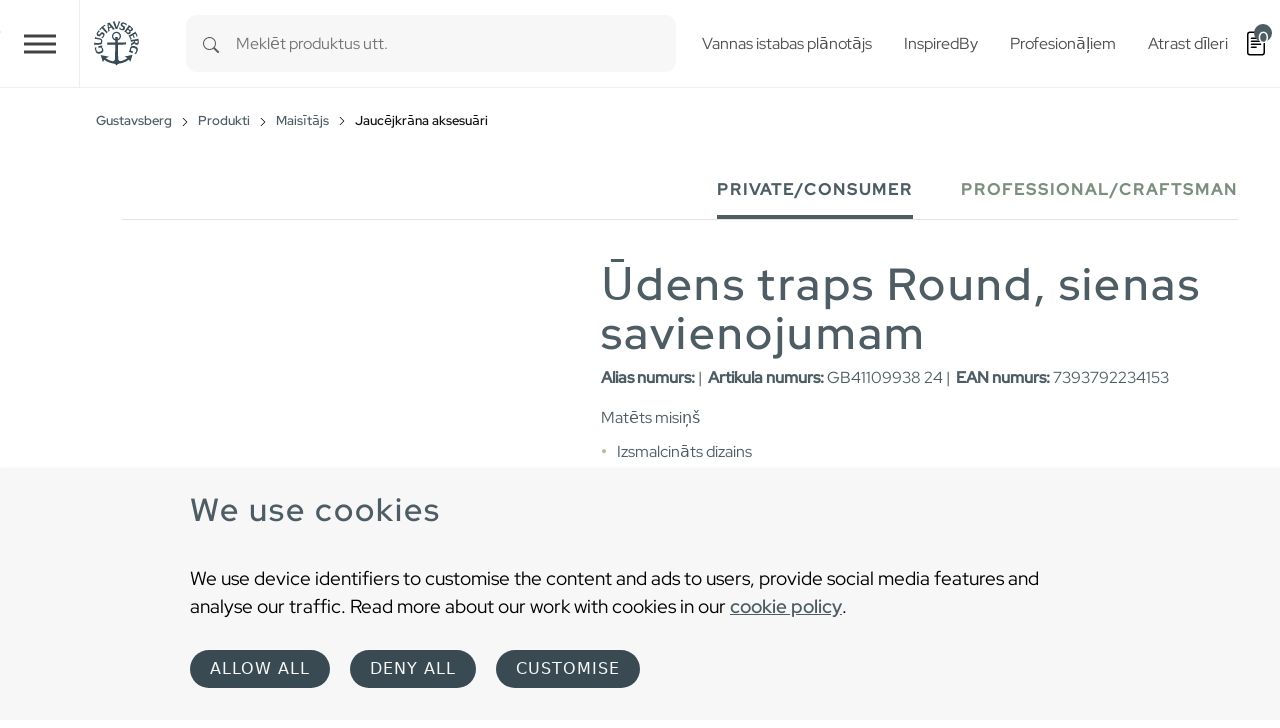

--- FILE ---
content_type: image/svg+xml
request_url: https://www.gustavsberg.com/fileadmin/uploads/Website_Interior_Pictures__general_/First_page/Gustavsberg_Logo_blue.svg
body_size: 5057
content:
<?xml version="1.0" encoding="UTF-8"?>
<svg xmlns="http://www.w3.org/2000/svg" xmlns:xlink="http://www.w3.org/1999/xlink" version="1.1" id="Lager_1" x="0px" y="0px" viewBox="0 0 426 432" style="enable-background:new 0 0 426 432;" xml:space="preserve">
<style type="text/css">
	.st0{fill:#384A53;}
</style>
<g id="GBG-ANCHOR_x5F_POS_00000098188944301859182630000000685808545320616872_">
	<g>
		<path class="st0" d="M202.2,37.2c-0.1,0.4-0.7,0.4-0.8,0.9c-0.8,1.5-0.8,3.4-0.4,5.1c4.8,13.2,9.5,26.6,14.2,39.9    c1.7-4.3,3.2-8.8,4.8-13.1l6.3-17.8c1.1-4.2,4-8.4,2.6-13.2c-0.5-0.6-0.8-1.5-1.6-1.8c0.1-0.4,0-1,0.4-1.2    c6.2,0.4,12.4,1.3,18.2,2.4c0,0.1,0,0.2,0.1,0.2l0.3-0.2c0.1,0.5,0,1-0.3,1.3c-3.4,0.3-5,3.7-6.6,6.2c-3.1,5-4.2,10.8-6.6,15.9    l-0.3,0.9l-6,16.3l-7.2,19.2c-1.1,0.4-2.4-0.1-3.7,0c-3,0-6.2-0.2-9.2,0.1c0-0.1-0.1-0.2-0.2-0.1c0-0.4-0.1-0.7-0.3-1    c-4.8-13.2-9.9-26.2-14.8-39.3c-1.5-3.5-2.6-7.1-4-10.6c-1.7-2.6-2.9-6.7-6.6-7.2c-0.2,0.2-0.2-0.1-0.3-0.2    c0.1-0.4-0.2-0.4-0.2-0.8c-0.1-0.1-0.2-0.3-0.2-0.5c0.8-0.1,1.6-0.5,2.6-0.5c4.2-0.7,8.2-1.3,12.4-1.7c2.2-0.2,4.6-0.4,7-0.7    C202.3,36.1,202.1,36.8,202.2,37.2"></path>
		<path class="st0" d="M274.2,45.8c0.4-0.1,0.6,0.2,0.9,0.2c5.6,2.2,10.8,5.1,16.1,7.8c1.7,0.9,3.2,2.1,4.9,2.9    c0,0.6-0.3,1.1-0.5,1.6c-1.7,3.7-3.4,7.5-5.1,11.2l-0.1-0.3c-0.4,0.3-0.8-0.1-1.1-0.3c0-0.9-0.4-1.8-0.6-2.6c-0.8-1.5-1.6-2.9-3-4    c-4.4-3.9-9.7-6-15.1-7.8c-0.6-0.2-1.2-0.3-1.8-0.4c-0.3,0-0.6-0.2-0.8-0.1c-0.4-0.4-0.7,0.2-1.2,0c-2.5-0.1-4.7,2-5.6,4.2    c-0.2,0.8-0.8,1.5-0.8,2.2c-0.6,1.4-0.4,3.2,0,4.5c1.2,2,3.2,3.2,5.1,4.4l0.1-0.1c-0.1,0.2,0.2,0.2,0.3,0.3    c1.8,0.9,3.6,2.1,5.3,3.1c1.2,0.6,2.5,1.2,3.7,1.8c1.2,1,2.4,1.8,3.5,2.9c0,0.5,0.7,0.7,0.9,1.1c2.6,3.3,3.7,7.6,2.6,11.6    c-0.5,2.9-1.8,5.5-3,8.1c-0.5,0.7-0.9,1.5-1.3,2.2c-1.4,2.2-3.2,4.2-5.2,5.7c-4,2.8-10.2,3.2-14.8,1.4c-6-2-11.8-4.7-17.4-7.7    c-1.8-1.1-3.5-2.3-5.4-3.3l0-0.2h-0.3l0.2-0.1c-0.3-0.1-0.3-0.2-0.3-0.4c1.7-4,3-8.1,4.6-12.1c0.4,0,0.9,0.2,1.3,0.3    c0.6,0.7-0.1,1,0.3,1.7c1.1,3,4.4,5.6,7,7.3c0.6,0.4,1.2,0.7,1.8,1.1c2.6,1.4,5.3,2.6,8.3,3.2c2.8,0.3,5.5-1,6.9-3.3l0,0    c0.5-0.3,0.2-0.7,0.7-0.9c1.2-2.6,2.7-6.1,0.6-8.7c-0.8-1-1.6-1.7-2.6-2.5c-4-2.8-8.6-4.7-12.6-7.6c-4-3.3-5.8-8.5-4.4-13.6    c1.2-5.7,4.4-11.4,9.4-14.7c2.6-1.7,5.9-2.5,9.2-2.6C268,43.6,271.3,44.5,274.2,45.8"></path>
		<path class="st0" d="M156.1,66.7l-6.8-8.2c1.2,8.7,1.8,17.6,3,26.1c4.7-1.8,9.2-3.7,13.7-5.8L156.1,66.7z M157.2,45.1    c1.3,1.5,2.5,3.1,3.7,4.6l10.3,12.9c8.5,10.7,17.3,21.3,26,32c1.3,1.4,2.7,3,4.5,3.5c0.1,0.3,0.2,0.6,0.3,0.9    c-6.4,0.6-12.4,1.7-18.4,3.2l0,0c-0.7,0.2-1.5,0.7-2.3,0.6c-0.2-0.3-0.5-0.6-0.4-1c1.3-1.8,0.2-4.1-0.7-5.8    c-2.7-3.4-5.6-6.9-8.4-10.3c-6.2,2.5-12.5,5-18.6,7.8c0.7,4.4,0.7,9.2,2,13.4c0.8,1.5,1.5,3.5,3.3,4.1c0.2-0.3,0.4,0.1,0.5,0.2    c0.1,0.2,0.2,0.4,0.1,0.6c-4.4,2.4-8.8,5-13,7.9c-0.4-0.2-0.5-0.7-0.6-1c0.9-0.7,0.7-2.1,0.9-3.2l0-3.7l-3.2-27.9l-2.4-20.7    c-0.4-4.1-1.1-7.8-1.4-11.8c5.5-2.5,11.2-4.6,16.9-6.6C156.7,44.8,157.3,44.6,157.2,45.1"></path>
		<path class="st0" d="M118.8,62.6c2.1,3,4.2,6.2,6.2,9.2c-0.4,0.3-0.7,0.7-1.1,0.8c-0.2-0.1-0.4-0.4-0.7-0.4    c-1.9-0.6-3.6,0.4-5.1,1.3c-3.7,2.5-7.5,5-11,8.1c1.9,2.4,3.8,4.8,5.8,7.1l19.1,22.8c2.1,2.7,4.5,5.4,7,7.5    c0.4-0.3,0.4,0.4,0.7,0.4l0,0c0.1,0.4,0.5,0.2,0.7,0.5c0.8,0.3,1.5,0.7,2.3,0.3c0.3-0.2,0.7,0,0.9-0.3c0.3,0.2,0.7,0.5,0.7,0.9    c-0.3,0.3-0.7,0.4-0.8,0.7c-0.4,0-0.5,0.5-0.9,0.7c-4.6,3.4-9.1,7.2-13.1,11.4c-0.4-0.1-0.8-0.2-1-0.7c0.4-0.8,0.7-1.7,0.7-2.6    c-0.5-1.7-1.3-3.2-2.4-4.6l-20.3-22.3c-3.6-4.1-7.2-7.7-10.9-11.8c-2.4,2.3-4.8,4.7-7.1,7.1c-2,2.1-3.7,4.2-4.5,6.7    c-0.3,0.8,1.1,1.7-0.1,2.1c0,0.3-0.3,0.2-0.4,0.4c-2.7-2.4-5.5-5-8.3-7.5c-0.1-0.6,0.5-0.6,0.7-1.1c12-14.3,26.3-26.4,41.6-36.1    C118.1,63,118.3,62.6,118.8,62.6"></path>
		<path class="st0" d="M303.8,103c-0.2,0-0.1,0.1-0.2,0.2c-1.4,1.3-2.4,3-3.8,4.5l0,0.2c-0.1,0.1-0.2,0.1-0.3,0.1l-2.4,3v0.2    c-1.1,1.2-2.3,2.7-3.3,4.1c-0.6,0.4-0.9,1.3-1.3,1.8c-0.1,0.3,0.4,0.7,0.7,0.9v0.1c4.4,2.5,7.2,8.5,12.5,9.2    c2.3,0.2,4.1-0.8,5.9-2c1.5-1.3,3.3-2.7,4.1-4.4c1.1-1.3,1.5-3.1,1.2-5c-0.6-2.6-2.6-4.6-4.4-6.3c-2.5-1.8-5-3.8-7.4-5.7    C304.7,103.7,304.4,103,303.8,103 M320.1,82.1l-10.8,13.6v0.2c2,1.6,4.1,3.3,6.2,5c2.5,2,4.9,4.4,8.4,4c1.5-0.3,2.7-1.2,4-2    c1.7-1.8,3.3-3.9,3.9-6.4c1-5-3.8-7.7-6.8-10.8l-0.2,0c-1.2-1.4-2.8-1.8-4-3.2C320.6,82.5,320.4,82.3,320.1,82.1 M312.8,65.4    c6.5,4.4,12.8,9,19,14.5c3.1,2.8,6,5.6,8.9,8.5v0.2c1.1,0.9,1.8,2.3,2.6,3.3c0.7,1.3,1.4,2.7,1.9,4c0.6,1.1,0.4,2.6,0.7,3.8    c-0.3,1.2-0.2,2.6-0.8,3.6c-0.1,0.9-0.7,1.4-1,2.2c-2.4,3.3-5.5,7.3-9.5,8.5c-3.2,1.3-7,1.1-10.1-0.7c-0.4-0.2-0.9-0.6-1.3-0.5    c0.3,0.4,0.5,0.8,0.9,1.2c1.2,1.5,2.6,3.3,2.9,5.2l0.1,0.1c1.1,4,0.2,8.4-2,11.7c-2.3,3.1-5.1,5.3-8.4,7.3l-0.1,0    c-3.2,1.4-7,2-10.4,1.1c-0.5-0.1-1.1-0.3-1.6-0.4c-0.7-0.4-1.7-0.6-2.3-1.1c-3.2-1.5-5.4-4.8-8.2-7.2c-1.9-1.9-4-3.6-5.8-5.2    c-0.2,0-0.3-0.4-0.6-0.4c-3.7-3.4-8-6.3-12.2-9.1l-2.4-1.5c0.3-0.2,0-1.1,0.6-0.8c0.1-0.3,0.4,0.1,0.8,0c2.9,0.2,4.9-2,7-3.9    c3.4-4.1,6.2-8.5,9.5-12.5c0.2,0,0.1-0.6,0.4-0.4c0.1-0.2,0.4-0.6,0.5-0.8c5.2-7.1,10.7-14.1,15.8-21.2c1.5-2.5,3.4-5.3,2.8-8.5    c-0.3-0.5-0.6-0.8-0.8-1.4c0.3-0.3,0.4-0.7,0.8-1.1C311.4,64.2,312,64.9,312.8,65.4"></path>
		<path class="st0" d="M71.2,108.3c3.5,2.3,7,4.8,10.3,7.3c-0.1,0.5-0.5,0.9-0.8,1.2c-0.6-0.5-1.3-0.3-1.9-0.4    c-1.8,0.6-3.4,1.7-4.9,3c-3.7,4.4-7.4,8.9-9.5,14c-0.5,2.2,0,4.5,1.6,6c1.1,1,2.5,2.1,3.9,2.4c0.6,0.5,1.3,0.4,1.9,0.7    c1.9-0.2,3.7-0.4,5.1-1.7c3.3-3.1,5.2-6.7,8.2-9.9c1.6-2.2,4-4.6,6.5-6c3.8-2,8.8-2.2,12.5,0c2.6,1.3,5.2,3,7.6,4.8    c0,0.3,0.4,0.2,0.5,0.4c2.6,2.6,4.8,5.6,5.3,9.2c1.3,7.9-3.3,13.9-6.4,20.2c-2.4,4.4-5.6,8.7-8.9,12.5l-0.5,0.3    c-4-1.9-8-4.1-11.9-6.1c0.5-0.4,0.5-1.8,1.5-1.2c3.9-0.4,6.7-4,9.5-6.8c2-2.3,3.7-5.3,4.7-8.3c0.7-1.2,0.6-2.5,0.5-4    c-0.3-3.6-3.7-5.9-6.7-6.9c-2.9-0.6-5.5,0.7-7.4,2.7c-2.4,2.5-3.8,5.4-6,8c-3.2,4.8-8.7,8.8-14.8,7.4c-0.5,0.2-1-0.4-1.5-0.3    c-0.6-0.2-1.2-0.4-1.8-0.6c-3.7-1.3-7.2-3.4-10.2-6.2c-0.4-0.6-0.8-1.1-1.3-1.7c-0.2-0.4-0.4-0.9-0.7-1.2    c-3.7-5.6-2.9-13.4,0.5-18.9c0.5-1.5,1.7-2.9,2.4-4.3c2.8-4.6,6-9,9.1-13.4l2.7-3.3C70.5,107.9,70.9,108.1,71.2,108.3"></path>
		<path class="st0" d="M371.2,129.3c0.8,1.7,1.7,3.2,2.5,4.9c1.1,1.8,1.8,3.8,2.8,5.7c0,0.4,0.4,0.5,0.4,0.9    c1.8,4.4,3.7,8.8,5.3,13.3c0.1,0.3,0.3,0.6,0.3,1c-0.7,0.1-0.8,0.9-1.6,1c-2.8,1.5-5.9,2.6-8.7,4c-0.4-0.3-0.3-0.8-0.6-1.2    c0.9-1.2,1.2-2.8,1.1-4.3c-0.2-0.6-0.3-1.5-0.4-2c0-0.3,0-0.7-0.3-0.9c0.2-0.1-0.2-0.2-0.1-0.4c-1.4-4.1-3.4-8-5.3-11.9    c-0.4-0.9-1-1.7-1.4-2.6c-0.3,0.1-0.2-0.4-0.4-0.6l-15.2,8.1c-0.1,0.3,0.1,0.6,0.2,0.9c2.7,5.2,5.1,10.6,7.8,15.8    c0.8,0.8,1.2,1.9,2.2,2.4c0.4,0.8,2.1,0.2,1.8,1.5c-1.8,0.8-3.4,1.7-5.2,2.3l-0.3,0.3c-2.2,0.8-4.1,1.9-6.2,2.8    c0-0.2-0.2-0.4-0.2-0.6l-0.2-0.2c0-0.2,0-0.4,0.2-0.5c0.7-1.8-0.1-3.8-0.7-5.5c-2.4-5-4.6-10.1-7-15.2l-15.5,8.1l-1.9,1.1    c2.7,5,4.5,10.3,6.9,15.3c1.3,1.8,1.9,4.2,4.4,5c0.4,0.4,1.1,0,1.3,0.6c-0.1,0.4,0.4,0.7,0,1c-1.2,0.3-2.4,0.7-3.6,1.2    c-1,0.1-2.2,0.7-3.1,0.9c-1.5,0.4-2.9,1-4.4,1.5l-1,0.2c-1.4-6.1-3.7-11.8-6.3-17.4c-2.9-6-6.1-11.9-10-17.5    c-0.1-0.5,0.6-0.4,0.8-0.9l0.2,0.2l0,0c1.4,0.8,3.5,1,5,0.2c1-0.1,2.2-0.6,3.1-1.1c6.4-3.3,12.8-7,19.1-10.5c0,0,0.1,0.1,0.2,0    l0.1-0.2l16.3-9.1c2.8-1.8,6.1-3.5,8.2-6.5c0.5-0.8,0.5-2,0.4-2.9c0.5,0,0.8-0.4,1.3-0.6C366.5,120.7,368.7,125.1,371.2,129.3"></path>
		<path class="st0" d="M222.5,162.2c0-0.3-0.2-0.5-0.1-0.8l-0.4-0.1c-6.4,0.2-12.2,0-18.2,0.2l-0.1,0.3l-0.3,17.9v0.1    c-8.6-2.9-15.4-11.6-16.3-20.6c-1.4-10.8,3.7-20.7,13.3-26c7.5-4.4,19-4.1,26.2,0.9c3.5,2.2,6.5,5.5,8.5,9.1    c4.7,7.7,4.3,19.2-0.8,26.6c-2.7,4.2-6.8,7.8-11.3,9.6C222.7,173.7,222.6,168.1,222.5,162.2 M340.3,306.5    c-3.7,0.9-7.3,1.9-10.9,2.6l-29.4,6.8c-7,1.5-14.2,3-21.2,4.4c-0.3,0.2-0.8,0.2-1,0.4c2.3,1.3,4.8,2.5,7,3.8l13.6,7.2l2.3,1.2    c-3.4,2.9-7.3,5-10.8,7.5c-10.7,6.5-22,11.7-34,15.3c-2,0.7-4.2,1-6.2,1.7c-3.9,0.8-8.5,0.5-11.9-1.1c-7-3.2-11-10.4-11.1-17.9    c-0.4-7.4-0.4-15.5-0.7-22.9l-0.4-17.7l-0.3-14.3l-0.4-18.4l-0.4-20.8c-0.1-6.3-0.4-13.2-0.4-19.9c1.6,0,3.7-0.1,5.2,0l42.2-0.4    l17.1,0c0.2,0.1,0.3-0.4,0.4,0h0.1c0.3-1.4,0.2-2.8,0.2-4.4c0.1-0.2-0.3-0.4,0-0.5l0-11.6c0-0.6,0.1-1.2-0.1-1.8l-15.7,0.3    c-0.1,0-0.2,0.2-0.3,0c-5,0.1-9.6,0.1-14.7,0.2l-34.6,0.4l-0.2-0.1c-0.1-5.3-0.4-10.6-0.3-16c5.5-1.7,10.7-4.7,15-9.1    c10-9.8,13.4-25.9,8-39c-1.4-3.3-3.1-6.4-5.5-9.2c-9.2-11.2-23.9-15.7-37.9-11.9c-13.1,3.3-24.2,16.2-25.8,29.5    c-1.1,5-0.5,10.4,0.8,15.1c2.9,11.6,13.8,22.2,25.4,25l-0.3,15.8c-1.2,0.3-2.8,0.1-4,0.1l-18.9,0.3l-13.8,0.1    c-0.2,0.1-0.5,0.1-0.7,0l-6.8,0.1l-0.2,0.1c-6.7-0.2-13.8,0.1-20.2,0c-0.2,0-0.4,0.2-0.6,0l-0.1,0.3c0,5.7,0,12,0.1,17.6l0.3,0    l39.1-0.3l23.9-0.2l1.7,0l-0.4,19.8l-0.2,15.8l-0.8,47.9l-0.4,27.1c0.5,8.8-2.4,17.5-10.6,21.4c-4.3,2.4-10.2,2.3-14.8,0.9    c-0.6-0.1-1.1-0.1-1.7-0.3c-16.8-4.3-32.3-11.7-46.5-22l-0.3-0.4c2.4-1.4,4.8-2.8,7.3-4.2l16-8.9l0.5-0.2c0-0.1,0-0.2,0-0.3    l-3.4-0.6l-21.5-4.1c-7-1.4-14-2.7-21-4.1l-19-3.8c-0.2,0-0.7-0.2-0.6,0.2c3.7,11.4,7.3,22.7,11,34l6.3,19.5    c0.4,0.8,0.2,2,1.1,2.6c0.1-0.1,0.1-0.2,0.1-0.3c4-5.7,7.3-11.7,11.5-17.3c5,3.7,10.3,7.2,15.7,10.3c7.9,4.4,16.2,8.5,24.6,11.5    c0.5,0.2,1.1,0.4,1.5,0.5c0.6,0.3,1.3,0.6,2,0.7c0.1,0.4,0.5,0,0.6,0.4l0.6,0.1c9.3,3.3,18.9,5.4,28.9,6.9    c1.1,0.2,2.1,0.1,3.2,0.5c8.7,1.3,17.6,7.7,20.9,16.1c0.1-0.1,0.4,0,0.5-0.1l0-0.1c1.6-3.2,3.6-6.2,6.3-8.8    c-0.1-0.4,0.4-0.1,0.3-0.5l0.1,0.1c3.9-3.5,8.4-5.7,13.3-6.9c0.4-0.2,0.9-0.1,1.3-0.3c21.9-2.9,42.3-10,60.9-21    c0.1-0.1,0.3-0.4,0.5-0.3l2.6-1.6c0.4-0.1,0.4-0.6,0.9-0.5c2.6-1.8,5.3-3.2,7.7-5.2l0,0c1-0.7,2-1.2,2.7-2.2l0.2,0.1l1.9-1.4    c3.5,5.3,7,10.6,10.3,16c0.4,0.5,0.8,1,1.1,1.5l0.3-0.8l7.1-22.5c3.6-11.2,7-22.6,10.6-33.6C341.3,306.1,340.8,306.7,340.3,306.5"></path>
		<path class="st0" d="M42.5,160.6c0.4,0.2,1.1,0.2,1.4,0.6c0.4,1.5,1.2,3.2,2.8,3.8c1.1,0.5,2.1,1.1,3.2,1.5l26.7,6.2    c6.8,1.9,14.6,2.3,19,9c3.4,4.3,3.6,10.2,3.2,15.7c-0.7,5.3-0.5,11.1-2.7,15.8v0.3c-1.5,2.8-3.6,5.5-6.3,7.3l-3.2,1.8    c-3.1,1.4-6.8,1.5-10.2,1.4l-24,0.8c-2.8,0.2-5.5,0.1-8.2,0.4c-0.4-0.2-0.7,0.1-1.1,0.1c-2.5,0.1-4.7,0.9-6.6,2.2    c-0.7,0.5-1,1.5-1.4,2.2c-0.2-0.1-0.3,0.2-0.2,0.2c-0.3-0.3-0.8,0.3-0.9-0.3c-0.6-7.7-0.6-15.8-0.1-23.5c0.3,0,0.5-0.1,0.7,0    c2.6,3,6.3,3.4,9.9,3.8h25.8c5.4-0.2,12.5,1.2,16.1-4c1.2-1.8,1.5-3.9,1.8-6.1c0.3-4.5,1.7-10.7-2.9-13.4c-2.4-1.5-5.2-2-8-2.8    c-4.7-1-9.3-2.1-14.1-2.9l-16.7-3.1c-2.1-0.1-4.8-0.6-6.7,0.6c-0.5,0.4-0.7,0.9-0.9,1.4l-1.5-0.1c-0.3-0.5,0.3-0.9,0.2-1.5    c1.2-5.9,2.8-11.6,4.5-17.3C42.2,160.6,42.4,160.8,42.5,160.6"></path>
		<path class="st0" d="M381.9,192.4c-6.5,1-13,1.9-19.4,2.9c-0.1,2.9,0,5.6,0.6,8.4c0.2,3,2.3,6,5.3,6.9c3.8,0.7,8,0.4,11.4-1.4    c4-2.5,3.7-7.7,3.1-11.7c-0.1-1.2-0.6-2.6-0.6-3.8c-0.3-0.1,0-0.5-0.1-0.6L381.9,192.4z M388.2,174.8c1.1,4.9,2.1,9.8,2.7,14.9    c0.5,2.7,0.7,6.2,1,9.1c0.3,0.4,0,0.8,0.1,1.3c0,1.2,0.4,2.2,0.2,3.3c0.3,0.7,0,1.8,0.3,2.5c-0.3,2.9,0.4,6.1-0.7,8.9    c-1.4,4.7-6.2,8.8-11,9.4c-4.7,0.8-10,1.5-14.5-0.1c-4.4-1.7-7.7-6.3-8.4-10.7c-5.6,3.9-10.8,7.7-16.5,11.4    c-3.5,2.7-7.3,5.1-11,7.8l-1.7,1.5l-0.6,0c0.9-5.3,1.6-10.8,1.6-16.3l-0.1-1.1l0.1,0.1c0.1-0.1,0-0.1,0-0.3l0,0l0.7-0.7l17.1-11.6    l7.2-5.3c0-0.8,0-1.7-0.3-2.5c-2.9,0.2-5.8,0.9-8.6,1.2c-4.7,1.1-10.3,0.4-14.4,3.2c-0.3,0.4-0.7,0.7-0.9,1.2l-0.1-0.1    c0.2,0.4-0.5,0.4-0.3,0.8c-0.1,0-0.1,0-0.2-0.1c-0.2,0.3-0.4,0.1-0.7,0.1c-0.4-0.4,0-1.1-0.3-1.6c-0.3-5.1-1.3-10.1-2.6-14.9    c-0.1-0.3-0.1-0.7,0.2-0.8c1.2-0.3,2,1.3,3.3,0.9c1.8,0,3.7-0.1,5.5-0.5c0.7,0.2,1.3-0.3,2-0.2c13.4-1.9,26.9-4.5,40.2-6.7    c1.6-0.5,3.3-0.7,4.8-1.3c1.7-0.7,3.8-1.9,4.1-3.9c0.3-0.1,0.9,0,1.3-0.2C388.3,173.7,388,174.4,388.2,174.8"></path>
		<path class="st0" d="M96.9,230.3c0.4,1.6,0.9,2.9,1.2,4.6c0.3,0.3,0.3,0.7,0.4,1.1c0.3,1.2,0.6,2.3,0.9,3.5    c-1.4,1.4-4.3,2.5-3.7,5c0.7,2.6,3.4,3.3,5.1,5.3c3.7,4.3,5.1,9.6,6.4,15c0.2,1.5,0.4,3.1,0.4,4.7l-0.1,0.1    c0.3,8.2-4.2,15.8-11.3,19.9c-5.2,3.5-10.9,5.8-16.9,7.4c-1.4,0-2.5,0.7-3.8,0.8c-0.4,0.1-0.5-0.1-0.7,0.1    c-9,2.4-18.4-0.7-23.9-8.4c-3.1-4.8-5.1-10.2-7.2-15.2c-1.7-4.9-3.3-9.8-4.3-14.9c-0.4-1.3-0.6-2.7-0.9-4c-0.4-2.2-1-4.5-0.8-6.6    c4.6-1.5,9.3-2.7,13.9-4.1c0.1,0.3,0.1,0.7,0.4,1.1v0.1c-0.1,0-0.1,0.1-0.2,0.1c0,0.3,0.2-0.1,0.2,0.2c-1.1,0.4-1.7,1.5-2.2,2.5    c-1.1,3.3-0.5,6.8-0.3,10.1c1,5.1,2.6,9.9,4.6,14.6c0.5,0.5,0.5,1.3,0.9,1.9c1.8,4.1,6,7.3,10.3,8c2.3,0.1,4.5,0,6.7-0.5    c6-0.9,11.8-2.6,17.2-5.4c2.6-1.2,4.7-3.7,5.9-6.2c2.3-4.2,1-9.5-0.5-13.6c-0.7-1.5-1.1-3-2.2-4.3c-1.4-3-4.7-5.1-8-5.2    c-2.8,0.1-5.1,1.1-7.7,1.8c-1.5,0.7-3.2,1.3-4.4,2.7c-0.4,0.4-0.5,1.1-0.7,1.7c-0.2,0-0.4,0-0.4,0.1c-0.4,0.1-1,0.4-1.2-0.2    c-0.5-3.3-1.8-6.5-2.5-9.7c-0.5-1.9-1.1-3.8-1.5-5.9c0-0.3,0.1-0.4,0.4-0.5c9.8-2.5,19.5-5,29.3-7.5    C96.2,230.4,96.6,230.2,96.9,230.3"></path>
		<path class="st0" d="M349.6,234.4c3.4,0.4,6.7,1.5,9.9,2.4c0.9,0.5,1.9,0.7,2.9,1.1c1.8,0.7,3.5,1.3,5.2,1.9    c2.1,1.1,4.2,1.8,6.3,3c7,4,11.5,11.6,11.1,19.7c-0.2,7.1-3.2,13-5.5,19.1c-2.2,4.8-4.4,9.7-7.1,14.3c-0.5,1-1,2.1-1.8,3    c-0.2,0.6-0.8,1.3-1.1,1.9c-0.4,0.1-0.4,0.8-0.8,0.4c-4.3-1.5-8.5-3.3-12.6-4.9c0-0.5,0.3-1.1,0.7-1.5c1.4,0,2.6-0.8,3.9-1.5    c1.6-1.4,3.1-3.2,4.5-4.9c2.7-3.9,4.6-8.1,6.1-12.5c1.1-4,2.4-9,0.2-13c-2.1-4.6-6.6-7.6-11-9.2c-4.9-2.3-10.2-3.7-15.5-4.8    c-4.6-0.8-8.8,1.1-11.7,4.8c-1.4,1.8-2.3,3.8-3,5.9c-0.9,2-1.1,4.3-1.5,6.5c-0.1,1.1-0.1,2.2,0.4,3.1c-0.3,0.3,0.1,0.6,0.2,0.9    c0.7,2.5,2.9,4.1,5.1,5.3c0.8,0.2,1.5,0.8,2.2,1.1c2.8,1.1,6,3,9.2,1.4l0.6-0.6c0.4,0.2,0.8,0.1,1.1,0.6    c-1.5,3.9-3.2,7.7-4.8,11.6c-0.5,1.4-1.1,2.8-1.7,4c-9.8-4-19.4-8-29.1-12.1l-0.4-0.3c1.2-3,2.3-6,3.5-9c1.3,0,2.8,0.1,4.2,0    c0.8-0.5,1.7-1.4,1.8-2.4c-0.1-2.1-1.3-3.9-1.3-6.1c-0.2-1.8,0-3.7,0.5-5.5c0.3-0.2,0-0.5,0.1-0.8c1.1-4.7,2.9-9.1,5.7-13.1    c2.2-3.1,5.5-5.8,8.7-7.4c0.8-0.4,1.6-1,2.6-1.1c2.7-0.9,5.1-1.2,8.1-1.4c0.3,0.1,0.7,0.1,1.1,0    C347.6,234.3,348.6,234.1,349.6,234.4"></path>
	</g>
</g>
</svg>
